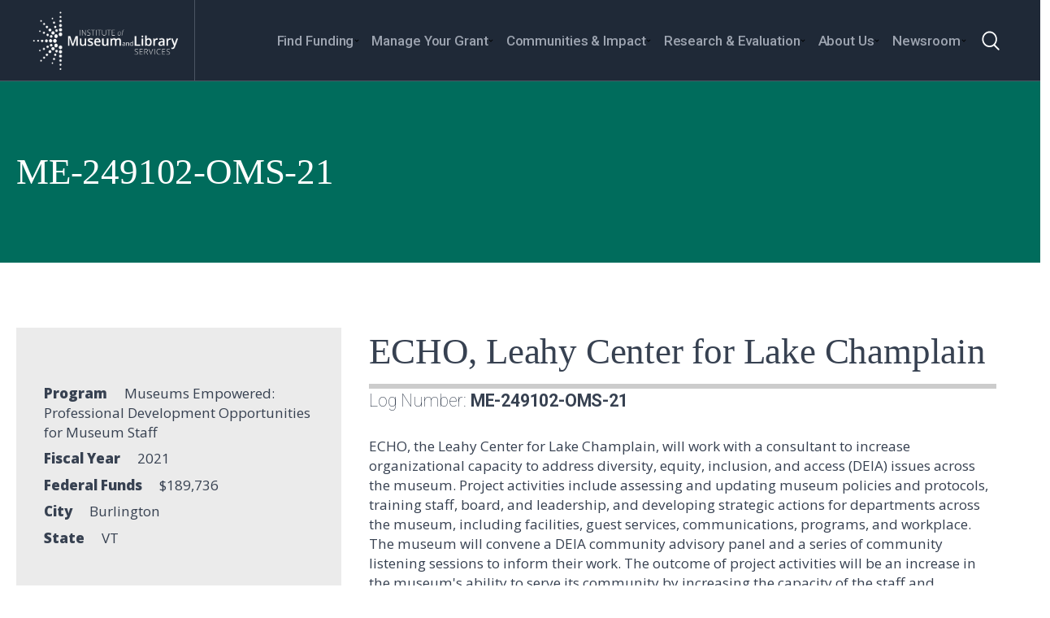

--- FILE ---
content_type: text/html; charset=UTF-8
request_url: https://www.imls.gov/grants/awarded/me-249102-oms-21
body_size: 54667
content:


<!-- THEME DEBUG -->
<!-- THEME HOOK: 'html' -->
<!-- FILE NAME SUGGESTIONS:
   ▪️ html--node--633315.html.twig
   ▪️ html--node--%.html.twig
   ▪️ html--node.html.twig
   ✅ html.html.twig
-->
<!-- BEGIN OUTPUT from 'themes/contrib/classy/templates/layout/html.html.twig' -->
<!DOCTYPE html>
<html lang="en" dir="ltr" prefix="content: http://purl.org/rss/1.0/modules/content/  dc: http://purl.org/dc/terms/  foaf: http://xmlns.com/foaf/0.1/  og: http://ogp.me/ns#  rdfs: http://www.w3.org/2000/01/rdf-schema#  schema: http://schema.org/  sioc: http://rdfs.org/sioc/ns#  sioct: http://rdfs.org/sioc/types#  skos: http://www.w3.org/2004/02/skos/core#  xsd: http://www.w3.org/2001/XMLSchema# ">
  <head>
    <meta charset="utf-8" />
<script async src="https://www.googletagmanager.com/gtag/js?id=G-R59VRFSX83"></script>
<script>window.dataLayer = window.dataLayer || [];function gtag(){dataLayer.push(arguments)};gtag("js", new Date());gtag("set", "developer_id.dMDhkMT", true);gtag("config", "G-R59VRFSX83", {"groups":"default","page_placeholder":"PLACEHOLDER_page_location"});</script>
<meta name="description" content="ECHO, the Leahy Center for Lake Champlain, will work with a consultant to increase organizational capacity to address diversity, equity, inclusion, and access (DEIA) issues across the museum. Project activities include assessing and updating museum policies and protocols, training staff, board, and leadership, and developing strategic actions for departments across the museum, including facilities, guest services, communications, programs, and workplace. The museum will convene a DEIA community advisory panel and a series of community listening sessions to inform their work." />
<link rel="canonical" href="http://www.imls.gov/grants/awarded/me-249102-oms-21" />
<meta property="og:title" content="ME-249102-OMS-21" />
<meta property="og:description" content="ECHO, the Leahy Center for Lake Champlain, will work with a consultant to increase organizational capacity to address diversity, equity, inclusion, and access (DEIA) issues across the museum. Project activities include assessing and updating museum policies and protocols, training staff, board, and leadership, and developing strategic actions for departments across the museum, including facilities, guest services, communications, programs, and workplace. The museum will convene a DEIA community advisory panel and a series of community listening sessions to inform their work." />
<meta property="og:image" content="https://www.imls.gov/sites/default/files/2021-03/imls-logo-news-release-1200x630.jpg" />
<meta property="og:image:url" content="https://www.imls.gov/sites/default/files/2021-03/imls-logo-news-release-1200x630.jpg" />
<meta property="og:image:secure_url" content="https://www.imls.gov/sites/default/files/2021-03/imls-logo-news-release-1200x630.jpg" />
<meta property="og:image:type" content="image/jpeg" />
<meta property="og:image:width" content="1200px" />
<meta property="og:image:height" content="630px" />
<meta property="og:image:alt" content="IMLS Logo" />
<meta name="twitter:card" content="photo" />
<meta name="twitter:site" content="@US_IMLS" />
<meta name="twitter:image:alt" content="IMLS Logo" />
<meta name="twitter:image" content="https://www.imls.gov/sites/default/files/2021-03/imls-logo-news-release-1200x630.jpg" />
<meta name="twitter:image:width" content="1200px" />
<meta name="twitter:image:height" content="630px" />
<meta name="Generator" content="Drupal 10 (https://www.drupal.org)" />
<meta name="MobileOptimized" content="width" />
<meta name="HandheldFriendly" content="true" />
<meta name="viewport" content="width=device-width, initial-scale=1.0" />

    <title>ME-249102-OMS-21 | Institute of Museum and Library Services</title>
    <link rel="stylesheet" media="all" href="/themes/contrib/stable/css/system/components/align.module.css?t3gepd" />
<link rel="stylesheet" media="all" href="/themes/contrib/stable/css/system/components/fieldgroup.module.css?t3gepd" />
<link rel="stylesheet" media="all" href="/themes/contrib/stable/css/system/components/container-inline.module.css?t3gepd" />
<link rel="stylesheet" media="all" href="/themes/contrib/stable/css/system/components/clearfix.module.css?t3gepd" />
<link rel="stylesheet" media="all" href="/themes/contrib/stable/css/system/components/details.module.css?t3gepd" />
<link rel="stylesheet" media="all" href="/themes/contrib/stable/css/system/components/hidden.module.css?t3gepd" />
<link rel="stylesheet" media="all" href="/themes/contrib/stable/css/system/components/item-list.module.css?t3gepd" />
<link rel="stylesheet" media="all" href="/themes/contrib/stable/css/system/components/js.module.css?t3gepd" />
<link rel="stylesheet" media="all" href="/themes/contrib/stable/css/system/components/nowrap.module.css?t3gepd" />
<link rel="stylesheet" media="all" href="/themes/contrib/stable/css/system/components/position-container.module.css?t3gepd" />
<link rel="stylesheet" media="all" href="/themes/contrib/stable/css/system/components/reset-appearance.module.css?t3gepd" />
<link rel="stylesheet" media="all" href="/themes/contrib/stable/css/system/components/resize.module.css?t3gepd" />
<link rel="stylesheet" media="all" href="/themes/contrib/stable/css/system/components/system-status-counter.css?t3gepd" />
<link rel="stylesheet" media="all" href="/themes/contrib/stable/css/system/components/system-status-report-counters.css?t3gepd" />
<link rel="stylesheet" media="all" href="/themes/contrib/stable/css/system/components/system-status-report-general-info.css?t3gepd" />
<link rel="stylesheet" media="all" href="/themes/contrib/stable/css/system/components/tablesort.module.css?t3gepd" />
<link rel="stylesheet" media="all" href="/modules/contrib/extlink/extlink.css?t3gepd" />
<link rel="stylesheet" media="all" href="/themes/contrib/stable/css/core/assets/vendor/normalize-css/normalize.css?t3gepd" />
<link rel="stylesheet" media="all" href="/themes/contrib/stable/css/core/normalize-fixes.css?t3gepd" />
<link rel="stylesheet" media="all" href="/themes/custom/uswds_gulp_subtheme/slider/slick.css?t3gepd" />
<link rel="stylesheet" media="all" href="/themes/contrib/bootstrap_barrio/css/components/node.css?t3gepd" />
<link rel="stylesheet" media="all" href="/themes/contrib/classy/css/components/messages.css?t3gepd" />
<link rel="stylesheet" media="all" href="/themes/contrib/uswds/css/style.css?t3gepd" />
<link rel="stylesheet" media="all" href="/themes/contrib/seven/css/components/dropbutton.component.css?t3gepd" />
<link rel="stylesheet" media="all" href="/themes/custom/uswds_gulp_subtheme/assets/css/styles.css?t3gepd" />

    
  </head>
  <body class="path-node page-node-type--awarded-grant">
        <a href="#main-content" class="visually-hidden focusable skip-link">
      Skip to main content
    </a>
    
    

<!-- THEME DEBUG -->
<!-- THEME HOOK: 'off_canvas_page_wrapper' -->
<!-- BEGIN OUTPUT from 'themes/contrib/stable/templates/content/off-canvas-page-wrapper.html.twig' -->
  <div class="dialog-off-canvas-main-canvas" data-off-canvas-main-canvas>
    

<!-- THEME DEBUG -->
<!-- THEME HOOK: 'page' -->
<!-- FILE NAME SUGGESTIONS:
   ✅ page---awarded-grant.html.twig
   ▪️ page--node--633315.html.twig
   ▪️ page--node--%.html.twig
   ▪️ page--node.html.twig
   ▪️ page.html.twig
-->
<!-- 💡 BEGIN CUSTOM TEMPLATE OUTPUT from 'themes/custom/uswds_gulp_subtheme/templates/system/layout/page---awarded-grant.html.twig' -->


<div class="usa-overlay"></div>


<header class="usa-header usa-header--basic usa-header--megamenu bg-usb-gray1" role="banner">
        <div class="usa-main-container">
        <div class="usa-nav-container padding-0 maxw-full">
                        <div class="usa-navbar">
                

<!-- THEME DEBUG -->
<!-- THEME HOOK: 'region' -->
<!-- FILE NAME SUGGESTIONS:
   ▪️ region--header.html.twig
   ✅ region.html.twig
-->
<!-- BEGIN OUTPUT from 'themes/contrib/classy/templates/layout/region.html.twig' -->
  <div class="region region-header">
    

<!-- THEME DEBUG -->
<!-- THEME HOOK: 'block' -->
<!-- FILE NAME SUGGESTIONS:
   ▪️ block--uswds-gulp-subtheme-site-branding.html.twig
   ✅ block--system-branding-block.html.twig
   ▪️ block--system.html.twig
   ▪️ block.html.twig
-->
<!-- 💡 BEGIN CUSTOM TEMPLATE OUTPUT from 'themes/custom/uswds_gulp_subtheme/templates/system/block/block--system-branding-block.html.twig' -->
<div class="usa-logo" id="logo">

    <a class="logo-img" href="/" accesskey="1" title="Home" aria-label="Home">
    <img src="/themes/custom/uswds_gulp_subtheme/assets/img/logo-all-white.png" alt="Home" />
  </a>
    
</div>

<!-- END CUSTOM TEMPLATE OUTPUT from 'themes/custom/uswds_gulp_subtheme/templates/system/block/block--system-branding-block.html.twig' -->


  </div>

<!-- END OUTPUT from 'themes/contrib/classy/templates/layout/region.html.twig' -->


                <button class="usa-menu-btn">Menu</button>
            </div>

            <nav aria-label="Primary navigation" class="usa-nav" role="navigation">
                <button class="usa-nav__close">
                    <img src="/themes/custom/uswds_gulp_subtheme/assets/img/close.svg" alt="close" />
                </button>
                                
                                            

<!-- THEME DEBUG -->
<!-- THEME HOOK: 'region' -->
<!-- FILE NAME SUGGESTIONS:
   ▪️ region--primary-menu.html.twig
   ✅ region.html.twig
-->
<!-- BEGIN OUTPUT from 'themes/contrib/classy/templates/layout/region.html.twig' -->
  <div class="region region-primary-menu">
    

<!-- THEME DEBUG -->
<!-- THEME HOOK: 'block' -->
<!-- FILE NAME SUGGESTIONS:
   ▪️ block--system-menu-block--primary-menu.html.twig
   ▪️ block--uswds-gulp-subtheme-newmainmenu.html.twig
   ▪️ block--menu-block--new-main-menu.html.twig
   ▪️ block--menu-block.html.twig
   ▪️ block--system-menu-block.html.twig
   ▪️ block.html.twig
-->
<!-- BEGIN OUTPUT from 'themes/contrib/uswds/templates/system/block/block--system-menu-block--primary_menu.html.twig' -->


<!-- THEME DEBUG -->
<!-- THEME HOOK: 'menu' -->
<!-- FILE NAME SUGGESTIONS:
   ✅ menu--primary-menu.html.twig
   ▪️ menu--new-main-menu.html.twig
   ▪️ menu.html.twig
-->
<!-- 💡 BEGIN CUSTOM TEMPLATE OUTPUT from 'themes/custom/uswds_gulp_subtheme/templates/system/menu--primary-menu.html.twig' -->

  
                <ul class="usa-nav__primary usa-accordion">
    
                            <li class="usa-nav__primary-item">
      
                    <button class="usa-accordion__button usa-nav__link " aria-expanded="false" aria-controls="basic-nav-section-1">
          <span>Find Funding</span>
        </button>
            
                      
                <ul id="basic-nav-section-1" class="usa-nav__submenu" hidden="">
            
                            <li class="usa-nav__submenu-item">
      
                  
                    <a href="/find-funding/how-to-apply">
          <span>How To Apply</span>
        </a>
      
                    </li>
      
                        <li class="usa-nav__submenu-item">
      
                  
                    <a href="/find-funding/funding-opportunites">
          <span>Funding Opportunities</span>
        </a>
      
                    </li>
      
                        <li class="usa-nav__submenu-item">
      
                  
                    <a href="/find-funding/additional-resources">
          <span>Additional Resources</span>
        </a>
      
                    </li>
      
    
              </ul>
    
  
      
                    </li>
      
                        <li class="usa-nav__primary-item">
      
                    <button class="usa-accordion__button usa-nav__link " aria-expanded="false" aria-controls="basic-nav-section-2">
          <span>Manage Your Grant</span>
        </button>
            
                      
                <ul id="basic-nav-section-2" class="usa-nav__submenu" hidden="">
            
                            <li class="usa-nav__submenu-item">
      
                  
                    <a href="/manage-your-grant/guidance-for-awardees">
          <span>Guidance for Awardees</span>
        </a>
      
                    </li>
      
                        <li class="usa-nav__submenu-item">
      
                  
                    <a href="/manage-your-grant/additional-resources">
          <span>Additional Resources</span>
        </a>
      
                    </li>
      
    
              </ul>
    
  
      
                    </li>
      
                        <li class="usa-nav__primary-item">
      
                    <button class="usa-accordion__button usa-nav__link " aria-expanded="false" aria-controls="basic-nav-section-3">
          <span>Communities &amp; Impact</span>
        </button>
            
                      
                <ul id="basic-nav-section-3" class="usa-nav__submenu" hidden="">
            
                            <li class="usa-nav__submenu-item">
      
                  
                    <a href="/communities-impact/national-medals">
          <span>National Medals</span>
        </a>
      
                    </li>
      
                        <li class="usa-nav__submenu-item">
      
                  
                    <a href="/communities-impact/presidential-ai-challenge">
          <span>White House AI Challenge</span>
        </a>
      
                    </li>
      
                        <li class="usa-nav__submenu-item">
      
                  
                    <a href="/communities-impact/celebrating-americas-250th">
          <span>Celebrating America’s 250th Anniversary</span>
        </a>
      
                    </li>
      
                        <li class="usa-nav__submenu-item">
      
                  
                    <a href="/communities-impact/championing-veterans">
          <span>Championing Veterans</span>
        </a>
      
                    </li>
      
                        <li class="usa-nav__submenu-item">
      
                  
                    <a href="/communities-impact/combating-anti-semitism">
          <span>Combating Anti-Semitism</span>
        </a>
      
                    </li>
      
                        <li class="usa-nav__submenu-item">
      
                  
                    <a href="/communities-impact/empowering-hbcus">
          <span>Empowering HBCUs </span>
        </a>
      
                    </li>
      
                        <li class="usa-nav__submenu-item">
      
                  
                    <a href="/communities-impact/promoting-ai-literacy">
          <span>Promoting AI Literacy</span>
        </a>
      
                    </li>
      
                        <li class="usa-nav__submenu-item">
      
                  
                    <a href="/communities-impact/additional-resources">
          <span>Additional Resources</span>
        </a>
      
                    </li>
      
    
              </ul>
    
  
      
                    </li>
      
                        <li class="usa-nav__primary-item">
      
                    <button class="usa-accordion__button usa-nav__link " aria-expanded="false" aria-controls="basic-nav-section-4">
          <span>Research &amp; Evaluation</span>
        </button>
            
                      
                <ul id="basic-nav-section-4" class="usa-nav__submenu" hidden="">
            
                            <li class="usa-nav__submenu-item">
      
                  
                    <a href="/research-evaluation/surveys">
          <span>Surveys</span>
        </a>
      
                    </li>
      
                        <li class="usa-nav__submenu-item">
      
                  
                    <a href="/research-evaluation/evaluations-research-studies">
          <span>Evaluations &amp; Research Studies</span>
        </a>
      
                    </li>
      
                        <li class="usa-nav__submenu-item">
      
                  
                    <a href="/research-evaluation/data">
          <span>Data</span>
        </a>
      
                    </li>
      
                        <li class="usa-nav__submenu-item">
      
                  
                    <a href="/research-evaluation/additional-resources">
          <span>Additional Resources</span>
        </a>
      
                    </li>
      
    
              </ul>
    
  
      
                    </li>
      
                        <li class="usa-nav__primary-item">
      
                    <button class="usa-accordion__button usa-nav__link " aria-expanded="false" aria-controls="basic-nav-section-5">
          <span>About Us</span>
        </button>
            
                      
                <ul id="basic-nav-section-5" class="usa-nav__submenu" hidden="">
            
                            <li class="usa-nav__submenu-item">
      
                  
                    <a href="/about/learn-about-imls">
          <span>Learn About IMLS</span>
        </a>
      
                    </li>
      
                        <li class="usa-nav__submenu-item">
      
                  
                    <a href="/about/work-with-imls">
          <span>Work With IMLS</span>
        </a>
      
                    </li>
      
                        <li class="usa-nav__submenu-item">
      
                  
                    <a href="/about/additional-resources">
          <span>Additional Resources</span>
        </a>
      
                    </li>
      
    
              </ul>
    
  
      
                    </li>
      
                        <li class="usa-nav__primary-item">
      
                    <button class="usa-accordion__button usa-nav__link " aria-expanded="false" aria-controls="basic-nav-section-6">
          <span>Newsroom</span>
        </button>
            
                      
                <ul id="basic-nav-section-6" class="usa-nav__submenu" hidden="">
            
                            <li class="usa-nav__submenu-item">
      
                  
                    <a href="/newsroom/news-and-announcements">
          <span>News &amp; Announcements</span>
        </a>
      
                    </li>
      
                        <li class="usa-nav__submenu-item">
      
                  
                    <a href="/newsroom/our-work">
          <span>Our Work</span>
        </a>
      
                    </li>
      
                        <li class="usa-nav__submenu-item">
      
                  
                    <a href="/newsroom/events">
          <span>Events</span>
        </a>
      
                    </li>
      
                        <li class="usa-nav__submenu-item">
      
                  
                    <a href="/newsroom/webinars">
          <span>Webinars</span>
        </a>
      
                    </li>
      
                        <li class="usa-nav__submenu-item">
      
                  
                    <a href="/newsroom/videos">
          <span>Videos</span>
        </a>
      
                    </li>
      
                        <li class="usa-nav__submenu-item">
      
                  
                    <a href="/newsroom/publications">
          <span>Publications</span>
        </a>
      
                    </li>
      
                        <li class="usa-nav__submenu-item">
      
                  
                    <a href="https://public.govdelivery.com/accounts/USIMLS/signup/39485">
          <span>Subscribe</span>
        </a>
      
                    </li>
      
    
              </ul>
    
  
      
                    </li>
      
    
              </ul>
    
  


<!-- END CUSTOM TEMPLATE OUTPUT from 'themes/custom/uswds_gulp_subtheme/templates/system/menu--primary-menu.html.twig' -->



<!-- END OUTPUT from 'themes/contrib/uswds/templates/system/block/block--system-menu-block--primary_menu.html.twig' -->



<!-- THEME DEBUG -->
<!-- THEME HOOK: 'block' -->
<!-- FILE NAME SUGGESTIONS:
   ▪️ block--uswds-gulp-subtheme-search.govintegration.html.twig
   ▪️ block--block-content--5f55185e-4a51-441f-b58f-171e6d56d091.html.twig
   ▪️ block--block-content--id-view--uswds-gulp-subtheme-search.govintegration--full.html.twig
   ▪️ block--block-content--id--uswds-gulp-subtheme-search.govintegration.html.twig
   ▪️ block--block-content--view-type--basic--full.html.twig
   ▪️ block--block-content--type--basic.html.twig
   ▪️ block--block-content--view--full.html.twig
   ▪️ block--block-content.html.twig
   ✅ block.html.twig
-->
<!-- BEGIN OUTPUT from 'themes/contrib/classy/templates/block/block.html.twig' -->
<div id="block-uswds-gulp-subtheme-searchgovintegration" class="block block-block-content block-block-content5f55185e-4a51-441f-b58f-171e6d56d091">
  
    
      

<!-- THEME DEBUG -->
<!-- THEME HOOK: 'field' -->
<!-- FILE NAME SUGGESTIONS:
   ▪️ field--block-content--body--basic.html.twig
   ▪️ field--block-content--body.html.twig
   ▪️ field--block-content--basic.html.twig
   ▪️ field--body.html.twig
   ✅ field--text-with-summary.html.twig
   ▪️ field.html.twig
-->
<!-- BEGIN OUTPUT from 'themes/contrib/classy/templates/field/field--text-with-summary.html.twig' -->

            <div class="clearfix text-formatted field field--name-body field--type-text-with-summary field--label-hidden field__item"><div id="search-block-form">
<form accept-charset="UTF-8" action="https://search.usa.gov/search" id="search_form" method="get"><input name="utf8" type="hidden" value="✓" /> <input id="affiliate" name="affiliate" type="hidden" value="imlsgov" /> <input autocomplete="off" class="usagov-search-autocomplete" id="query" name="query" type="text" /><button data-disable-with="Search" name="commit" type="submit" value="Search"></button></form>
</div>
<script>
//<![CDATA[
	var usasearch_config = { siteHandle:"imlsgov" };

	var script = document.createElement("script");
	script.type = "text/javascript";
	script.src = "//search.usa.gov/javascripts/remote.loader.js";
	document.getElementsByTagName("head")[0].appendChild(script);

//]]>
</script>
<style type="text/css">header #search-block-form input:focus, header #block-usasearchform input:focus {
      -webkit-box-shadow: none;
              box-shadow: none; 
}

header #search-block-form input:focus-within, header #block-usasearchform input:focus-within {
      outline: 1px solid #28885B;
      outline-offset: -1px; 
}

header #search-block-form input, header #block-usasearchform input {
    padding-left: .5em; 
}
</style>
</div>
      
<!-- END OUTPUT from 'themes/contrib/classy/templates/field/field--text-with-summary.html.twig' -->


  </div>

<!-- END OUTPUT from 'themes/contrib/classy/templates/block/block.html.twig' -->


  </div>

<!-- END OUTPUT from 'themes/contrib/classy/templates/layout/region.html.twig' -->


                    
                    
                                </nav>

                    </div></div>
    
</header>
<main class="usa-section padding-0" id="main-content">
        <div class="grid-container">
        <div class="grid-row grid-gap">
            <div class="grid-col-12">
                
                

<!-- THEME DEBUG -->
<!-- THEME HOOK: 'region' -->
<!-- FILE NAME SUGGESTIONS:
   ▪️ region--highlighted.html.twig
   ✅ region.html.twig
-->
<!-- BEGIN OUTPUT from 'themes/contrib/classy/templates/layout/region.html.twig' -->

<!-- END OUTPUT from 'themes/contrib/classy/templates/layout/region.html.twig' -->



                
            </div>
        </div>
        

<!-- THEME DEBUG -->
<!-- THEME HOOK: 'region' -->
<!-- FILE NAME SUGGESTIONS:
   ▪️ region--sidebar-page-header.html.twig
   ✅ region.html.twig
-->
<!-- BEGIN OUTPUT from 'themes/contrib/classy/templates/layout/region.html.twig' -->
  <div class="region region-sidebar-page-header">
    

<!-- THEME DEBUG -->
<!-- THEME HOOK: 'block' -->
<!-- FILE NAME SUGGESTIONS:
   ▪️ block--uswds-gulp-subtheme-sidebarpageheaderblock.html.twig
   ▪️ block--sidebar-page-header-block.html.twig
   ▪️ block--imls-custom.html.twig
   ✅ block.html.twig
-->
<!-- BEGIN OUTPUT from 'themes/contrib/classy/templates/block/block.html.twig' -->
<div id="block-uswds-gulp-subtheme-sidebarpageheaderblock" class="block block-imls-custom block-sidebar-page-header-block">
  
    
      <div class="page-title-banner">
                  <div class="sub-banner">
                     <div class="usa-main-container">
                        <div class="grid-col-fill">
                            <div class="">
                               <h1>ME-249102-OMS-21</h1>
                            </div>
                        </div>
                     </div>
                  </div>
                  </div>
  </div>

<!-- END OUTPUT from 'themes/contrib/classy/templates/block/block.html.twig' -->


  </div>

<!-- END OUTPUT from 'themes/contrib/classy/templates/layout/region.html.twig' -->


        <div class="usa-main-container">
            <div class="main-content-wrap">
                <div class="region-content region">
                    

<!-- THEME DEBUG -->
<!-- THEME HOOK: 'region' -->
<!-- FILE NAME SUGGESTIONS:
   ▪️ region--content.html.twig
   ✅ region.html.twig
-->
<!-- BEGIN OUTPUT from 'themes/contrib/classy/templates/layout/region.html.twig' -->
  <div class="region region-content">
    <div data-drupal-messages-fallback class="hidden"></div>

<!-- THEME DEBUG -->
<!-- THEME HOOK: 'block' -->
<!-- FILE NAME SUGGESTIONS:
   ▪️ block--uswds-gulp-subtheme-content.html.twig
   ▪️ block--system-main-block.html.twig
   ▪️ block--system.html.twig
   ✅ block.html.twig
-->
<!-- BEGIN OUTPUT from 'themes/contrib/classy/templates/block/block.html.twig' -->
<div id="block-uswds-gulp-subtheme-content" class="block block-system block-system-main-block">
  
    
      

<!-- THEME DEBUG -->
<!-- THEME HOOK: 'node' -->
<!-- FILE NAME SUGGESTIONS:
   ▪️ node--633315--full.html.twig
   ▪️ node--633315.html.twig
   ✅ node---awarded-grant--full.html.twig
   ▪️ node---awarded-grant.html.twig
   ▪️ node--full.html.twig
   ▪️ node.html.twig
-->
<!-- 💡 BEGIN CUSTOM TEMPLATE OUTPUT from 'themes/custom/uswds_gulp_subtheme/templates/system/content/node---awarded-grant--full.html.twig' -->


<article data-history-node-id="633315" about="/grants/awarded/me-249102-oms-21" class="node node--type--awarded-grant node--view-mode-full clearfix">
    <div class="node__content clearfix row grid-row">
    <div class="sidebar--gray col-lg-4  desktop:grid-col-4 tablet-lg:grid-col">
      <div class="col-xl-10 offset-xl-1 col-lg-12 offset-lg-0">
      

<!-- THEME DEBUG -->
<!-- THEME HOOK: 'field' -->
<!-- FILE NAME SUGGESTIONS:
   ▪️ field--node--field-program-categories-text---awarded-grant.html.twig
   ▪️ field--node--field-program-categories-text.html.twig
   ▪️ field--node---awarded-grant.html.twig
   ▪️ field--field-program-categories-text.html.twig
   ▪️ field--string.html.twig
   ✅ field.html.twig
-->
<!-- 💡 BEGIN CUSTOM TEMPLATE OUTPUT from 'themes/custom/uswds_gulp_subtheme/templates/system/field/field.html.twig' -->

  <div class="field field--name-field-program-categories-text field--type-string field--label-above">
    <div class="field__label">Program</div>
              <div class="field__item">Museums Empowered: Professional Development Opportunities for Museum Staff</div>
          </div>

<!-- END CUSTOM TEMPLATE OUTPUT from 'themes/custom/uswds_gulp_subtheme/templates/system/field/field.html.twig' -->


      

<!-- THEME DEBUG -->
<!-- THEME HOOK: 'field' -->
<!-- FILE NAME SUGGESTIONS:
   ▪️ field--node--field-fiscal-year-text---awarded-grant.html.twig
   ▪️ field--node--field-fiscal-year-text.html.twig
   ▪️ field--node---awarded-grant.html.twig
   ▪️ field--field-fiscal-year-text.html.twig
   ▪️ field--string.html.twig
   ✅ field.html.twig
-->
<!-- 💡 BEGIN CUSTOM TEMPLATE OUTPUT from 'themes/custom/uswds_gulp_subtheme/templates/system/field/field.html.twig' -->

  <div class="field field--name-field-fiscal-year-text field--type-string field--label-above">
    <div class="field__label">Fiscal Year</div>
              <div class="field__item">2021</div>
          </div>

<!-- END CUSTOM TEMPLATE OUTPUT from 'themes/custom/uswds_gulp_subtheme/templates/system/field/field.html.twig' -->


      <div class="field">
        <div class="field__label">
          Federal Funds
        </div>
        <div class="field__item">
          $189,736
        </div>
      </div>
            

<!-- THEME DEBUG -->
<!-- THEME HOOK: 'field' -->
<!-- FILE NAME SUGGESTIONS:
   ▪️ field--node--field-city---awarded-grant.html.twig
   ▪️ field--node--field-city.html.twig
   ▪️ field--node---awarded-grant.html.twig
   ▪️ field--field-city.html.twig
   ▪️ field--string.html.twig
   ✅ field.html.twig
-->
<!-- 💡 BEGIN CUSTOM TEMPLATE OUTPUT from 'themes/custom/uswds_gulp_subtheme/templates/system/field/field.html.twig' -->

  <div class="field field--name-field-city field--type-string field--label-above">
    <div class="field__label">City</div>
              <div class="field__item">Burlington</div>
          </div>

<!-- END CUSTOM TEMPLATE OUTPUT from 'themes/custom/uswds_gulp_subtheme/templates/system/field/field.html.twig' -->


      

<!-- THEME DEBUG -->
<!-- THEME HOOK: 'field' -->
<!-- FILE NAME SUGGESTIONS:
   ▪️ field--node--field-states---awarded-grant.html.twig
   ▪️ field--node--field-states.html.twig
   ▪️ field--node---awarded-grant.html.twig
   ▪️ field--field-states.html.twig
   ▪️ field--entity-reference.html.twig
   ✅ field.html.twig
-->
<!-- 💡 BEGIN CUSTOM TEMPLATE OUTPUT from 'themes/custom/uswds_gulp_subtheme/templates/system/field/field.html.twig' -->

  <div class="field field--name-field-states field--type-entity-reference field--label-above">
    <div class="field__label">State</div>
          <div class="field__items">
              <div class="field__item">VT</div>
              </div>
      </div>

<!-- END CUSTOM TEMPLATE OUTPUT from 'themes/custom/uswds_gulp_subtheme/templates/system/field/field.html.twig' -->


      
      
      </div>
    </div>
    <div class="col-md-8 grid-col">
      <div class="grant-body">
        <h1 class="title"> 

<!-- THEME DEBUG -->
<!-- THEME HOOK: 'field' -->
<!-- FILE NAME SUGGESTIONS:
   ▪️ field--node--field-institution---awarded-grant.html.twig
   ▪️ field--node--field-institution.html.twig
   ▪️ field--node---awarded-grant.html.twig
   ▪️ field--field-institution.html.twig
   ▪️ field--string-long.html.twig
   ✅ field.html.twig
-->
<!-- 💡 BEGIN CUSTOM TEMPLATE OUTPUT from 'themes/custom/uswds_gulp_subtheme/templates/system/field/field.html.twig' -->

            <div class="field field--name-field-institution field--type-string-long field--label-hidden field__item">ECHO, Leahy Center for Lake Champlain</div>
      
<!-- END CUSTOM TEMPLATE OUTPUT from 'themes/custom/uswds_gulp_subtheme/templates/system/field/field.html.twig' -->

</h1>
                <h2 style="margin-bottom:.5em" class="title--small">Log Number: <span>ME-249102-OMS-21 </span></h2>
                <span style="display:block;margin-bottom:2em;font-size:.95em;font-weight:normal;font-style:italic">  </span>
        

<!-- THEME DEBUG -->
<!-- THEME HOOK: 'field' -->
<!-- FILE NAME SUGGESTIONS:
   ▪️ field--node--body---awarded-grant.html.twig
   ▪️ field--node--body.html.twig
   ▪️ field--node---awarded-grant.html.twig
   ▪️ field--body.html.twig
   ✅ field--text-with-summary.html.twig
   ▪️ field.html.twig
-->
<!-- BEGIN OUTPUT from 'themes/contrib/classy/templates/field/field--text-with-summary.html.twig' -->

            <div class="clearfix text-formatted field field--name-body field--type-text-with-summary field--label-hidden field__item">ECHO, the Leahy Center for Lake Champlain, will work with a consultant to increase organizational capacity to address diversity, equity, inclusion, and access (DEIA) issues across the museum. Project activities include assessing and updating museum policies and protocols, training staff, board, and leadership, and developing strategic actions for departments across the museum, including facilities, guest services, communications, programs, and workplace. The museum will convene a DEIA community advisory panel and a series of community listening sessions to inform their work. The outcome of project activities will be an increase in the museum's ability to serve its community by increasing the capacity of the staff and governing body to apply a DEIA lens to all aspects of museum operations.</div>
      
<!-- END OUTPUT from 'themes/contrib/classy/templates/field/field--text-with-summary.html.twig' -->


        

<!-- THEME DEBUG -->
<!-- THEME HOOK: 'container' -->
<!-- FILE NAME SUGGESTIONS:
   ▪️ container--view--lsta-awards.html.twig
   ✅ container.html.twig
-->
<!-- BEGIN OUTPUT from 'themes/contrib/classy/templates/form/container.html.twig' -->
<div class="views-element-container">

<!-- THEME DEBUG -->
<!-- THEME HOOK: 'views_view' -->
<!-- FILE NAME SUGGESTIONS:
   ▪️ views-view--lsta-awards--block-1.html.twig
   ✅ views-view.html.twig
-->
<!-- 💡 BEGIN CUSTOM TEMPLATE OUTPUT from 'themes/custom/uswds_gulp_subtheme/templates/views/views-view.html.twig' -->

<div class="js-view-dom-id-de2291ed9f17f21d736ece229f46ba0d966df449f4e0ac0a75e4e123a288afb6">
    <div class="usa-main-container--view">
        
                
                        
        
                    

<!-- THEME DEBUG -->
<!-- THEME HOOK: 'pager' -->
<!-- BEGIN OUTPUT from 'themes/contrib/uswds/templates/navigation/pager.html.twig' -->

<!-- END OUTPUT from 'themes/contrib/uswds/templates/navigation/pager.html.twig' -->


                                            </div>
</div>

<!-- END CUSTOM TEMPLATE OUTPUT from 'themes/custom/uswds_gulp_subtheme/templates/views/views-view.html.twig' -->

</div>

<!-- END OUTPUT from 'themes/contrib/classy/templates/form/container.html.twig' -->


        
        
      </div>
    </div>
  </div>
</article>

<!-- END CUSTOM TEMPLATE OUTPUT from 'themes/custom/uswds_gulp_subtheme/templates/system/content/node---awarded-grant--full.html.twig' -->


  </div>

<!-- END OUTPUT from 'themes/contrib/classy/templates/block/block.html.twig' -->


  </div>

<!-- END OUTPUT from 'themes/contrib/classy/templates/layout/region.html.twig' -->


                </div>
            </div>
        </div>
        
        

<!-- THEME DEBUG -->
<!-- THEME HOOK: 'region' -->
<!-- FILE NAME SUGGESTIONS:
   ▪️ region--footer-top.html.twig
   ✅ region.html.twig
-->
<!-- BEGIN OUTPUT from 'themes/contrib/classy/templates/layout/region.html.twig' -->
  <div class="region region-footer-top">
    

<!-- THEME DEBUG -->
<!-- THEME HOOK: 'block' -->
<!-- FILE NAME SUGGESTIONS:
   ✅ block--uswds-gulp-subtheme-breadcrumbs.html.twig
   ▪️ block--system-breadcrumb-block.html.twig
   ▪️ block--system.html.twig
   ▪️ block.html.twig
-->
<!-- 💡 BEGIN CUSTOM TEMPLATE OUTPUT from 'themes/custom/uswds_gulp_subtheme/templates/block--uswds-gulp-subtheme-breadcrumbs.html.twig' -->
<div id="block-uswds-gulp-subtheme-breadcrumbs" class="block block-system block-system-breadcrumb-block">
  
    
      <div class="footer-breadcrumb-navbar">
      <div class="usa-main-container"> 
      

<!-- THEME DEBUG -->
<!-- THEME HOOK: 'breadcrumb' -->
<!-- 💡 BEGIN CUSTOM TEMPLATE OUTPUT from 'themes/custom/uswds_gulp_subtheme/templates/breadcrumb.html.twig' -->
<h2 id="system-breadcrumb" class="visually-hidden">Breadcrumb</h2>
<ol class="uswd-footer-breadcrumb add-list-reset uswds-breadcrumbs uswds-horizontal-list">
  <li class="breadcrumb_footer_item home_main">
          <a href="/">Home</a>
      </li>
  <li class="breadcrumb_footer_item active ">
          ME-249102-OMS-21
      </li>
</ol>


<!-- END CUSTOM TEMPLATE OUTPUT from 'themes/custom/uswds_gulp_subtheme/templates/breadcrumb.html.twig' -->


      </div>
    </div>
  </div>

<!-- END CUSTOM TEMPLATE OUTPUT from 'themes/custom/uswds_gulp_subtheme/templates/block--uswds-gulp-subtheme-breadcrumbs.html.twig' -->



<!-- THEME DEBUG -->
<!-- THEME HOOK: 'block' -->
<!-- FILE NAME SUGGESTIONS:
   ▪️ block--uswds-gulp-subtheme-footertopblock.html.twig
   ▪️ block--imls-footertop-block.html.twig
   ▪️ block--imls-custom.html.twig
   ✅ block.html.twig
-->
<!-- BEGIN OUTPUT from 'themes/contrib/classy/templates/block/block.html.twig' -->
<div id="block-uswds-gulp-subtheme-footertopblock" class="block block-imls-custom block-imls-footertop-block">
  
    
      <div class="usa-main-container"><div class="inner-footer-top"><div class="footer-top-logo"></div><div class="right-bottom-foot-button"><div class="text-inline">Advance | Support | Empower</div><div><ul><li><a class="usa-button secondary-usa-button" href="https://imls.gov/manage-your-grant/guidance-for-awardees">Manage Your Award</a></li> <li><a class="usa-button primary-usa-button" href="https://imls.gov/find-funding/funding-opportunites">Find Funding</a></li></ul</div></div></div></div>
  </div>

<!-- END OUTPUT from 'themes/contrib/classy/templates/block/block.html.twig' -->


  </div>

<!-- END OUTPUT from 'themes/contrib/classy/templates/layout/region.html.twig' -->


    </div>
</main>

<footer class="usa-footer usa-footer--slim" role="contentinfo">
            <div class="usa-main-container">
    <div class="usa-footer__primary-container--- grid-row">
              <div class="mobile-lg:grid-col-12">
          <nav class="usa-footer-navbar" aria-label="Footer navigation">
            

<!-- THEME DEBUG -->
<!-- THEME HOOK: 'region' -->
<!-- FILE NAME SUGGESTIONS:
   ▪️ region--footer-menu.html.twig
   ✅ region.html.twig
-->
<!-- BEGIN OUTPUT from 'themes/contrib/classy/templates/layout/region.html.twig' -->
  <div class="region region-footer-menu">
    

<!-- THEME DEBUG -->
<!-- THEME HOOK: 'block' -->
<!-- FILE NAME SUGGESTIONS:
   ▪️ block--system-menu-block--footer-menu.html.twig
   ▪️ block--uswds-gulp-subtheme-footermenu.html.twig
   ▪️ block--menu-block--footer.html.twig
   ▪️ block--menu-block.html.twig
   ▪️ block--system-menu-block.html.twig
   ▪️ block.html.twig
-->
<!-- 💡 BEGIN CUSTOM TEMPLATE OUTPUT from 'themes/custom/uswds_gulp_subtheme/templates/system/block/block--system-menu-block--footer_menu.html.twig' -->
<div id="block-uswds-gulp-subtheme-footermenu">
      <h3>Find Funding</h3>
        

<!-- THEME DEBUG -->
<!-- THEME HOOK: 'menu' -->
<!-- FILE NAME SUGGESTIONS:
   ▪️ menu--footer-menu.html.twig
   ▪️ menu--footer.html.twig
   ▪️ menu.html.twig
-->
<!-- BEGIN OUTPUT from 'themes/contrib/uswds/templates/system/menu/menu--footer_menu.html.twig' -->


    
                <ul class="grid-row grid-gap add-list-reset">
        
    
                  <li class="mobile-lg:grid-col-6 desktop:grid-col-auto usa-footer__primary-content">
        <a href="/find-funding/how-to-apply" class="usa-footer__primary-link" data-drupal-link-system-path="node/665685">How to Apply</a>
      </li>
      
    
                  <li class="mobile-lg:grid-col-6 desktop:grid-col-auto usa-footer__primary-content">
        <a href="/find-funding/funding-opportunites" class="usa-footer__primary-link">Funding Opportunities</a>
      </li>
      
    
                  <li class="mobile-lg:grid-col-6 desktop:grid-col-auto usa-footer__primary-content">
        <a href="/find-funding/additional-resources" class="usa-footer__primary-link" data-drupal-link-system-path="node/665677">Additional Resources</a>
      </li>
      
    
                </ul>
        
  


<!-- END OUTPUT from 'themes/contrib/uswds/templates/system/menu/menu--footer_menu.html.twig' -->


  </div>
<!-- END CUSTOM TEMPLATE OUTPUT from 'themes/custom/uswds_gulp_subtheme/templates/system/block/block--system-menu-block--footer_menu.html.twig' -->



<!-- THEME DEBUG -->
<!-- THEME HOOK: 'block' -->
<!-- FILE NAME SUGGESTIONS:
   ▪️ block--system-menu-block--footer-menu.html.twig
   ▪️ block--uswds-gulp-subtheme-footermenu-2.html.twig
   ▪️ block--menu-block--footer.html.twig
   ▪️ block--menu-block.html.twig
   ▪️ block--system-menu-block.html.twig
   ▪️ block.html.twig
-->
<!-- 💡 BEGIN CUSTOM TEMPLATE OUTPUT from 'themes/custom/uswds_gulp_subtheme/templates/system/block/block--system-menu-block--footer_menu.html.twig' -->
<div id="block-uswds-gulp-subtheme-footermenu-2">
      <h3>Manage Your Grant</h3>
        

<!-- THEME DEBUG -->
<!-- THEME HOOK: 'menu' -->
<!-- FILE NAME SUGGESTIONS:
   ▪️ menu--footer-menu.html.twig
   ▪️ menu--footer.html.twig
   ▪️ menu.html.twig
-->
<!-- BEGIN OUTPUT from 'themes/contrib/uswds/templates/system/menu/menu--footer_menu.html.twig' -->


    
                <ul class="grid-row grid-gap add-list-reset">
        
    
                  <li class="mobile-lg:grid-col-6 desktop:grid-col-auto usa-footer__primary-content">
        <a href="/manage-your-grant/guidance-for-awardees" class="usa-footer__primary-link" data-drupal-link-system-path="node/665689">Guidance for Awardees</a>
      </li>
      
    
                  <li class="mobile-lg:grid-col-6 desktop:grid-col-auto usa-footer__primary-content">
        <a href="/manage-your-grant/additional-resources" class="usa-footer__primary-link" data-drupal-link-system-path="node/665676">Additional Resources</a>
      </li>
      
    
                </ul>
        
  


<!-- END OUTPUT from 'themes/contrib/uswds/templates/system/menu/menu--footer_menu.html.twig' -->


  </div>
<!-- END CUSTOM TEMPLATE OUTPUT from 'themes/custom/uswds_gulp_subtheme/templates/system/block/block--system-menu-block--footer_menu.html.twig' -->



<!-- THEME DEBUG -->
<!-- THEME HOOK: 'block' -->
<!-- FILE NAME SUGGESTIONS:
   ▪️ block--system-menu-block--footer-menu.html.twig
   ▪️ block--uswds-gulp-subtheme-footermenu-3.html.twig
   ▪️ block--menu-block--footer.html.twig
   ▪️ block--menu-block.html.twig
   ▪️ block--system-menu-block.html.twig
   ▪️ block.html.twig
-->
<!-- 💡 BEGIN CUSTOM TEMPLATE OUTPUT from 'themes/custom/uswds_gulp_subtheme/templates/system/block/block--system-menu-block--footer_menu.html.twig' -->
<div id="block-uswds-gulp-subtheme-footermenu-3">
      <h3>Communities &amp; impact</h3>
        

<!-- THEME DEBUG -->
<!-- THEME HOOK: 'menu' -->
<!-- FILE NAME SUGGESTIONS:
   ▪️ menu--footer-menu.html.twig
   ▪️ menu--footer.html.twig
   ▪️ menu.html.twig
-->
<!-- BEGIN OUTPUT from 'themes/contrib/uswds/templates/system/menu/menu--footer_menu.html.twig' -->


    
                <ul class="grid-row grid-gap add-list-reset">
        
    
                  <li class="mobile-lg:grid-col-6 desktop:grid-col-auto usa-footer__primary-content">
        <a href="/communities-impact/communities" class="usa-footer__primary-link" data-drupal-link-system-path="node/665684">Communities</a>
      </li>
      
    
                  <li class="mobile-lg:grid-col-6 desktop:grid-col-auto usa-footer__primary-content">
        <a href="/communities-impact/national-medals" class="usa-footer__primary-link" data-drupal-link-system-path="node/665688">National Medals</a>
      </li>
      
    
                  <li class="mobile-lg:grid-col-6 desktop:grid-col-auto usa-footer__primary-content">
        <a href="/communities-impact/additional-resources" class="usa-footer__primary-link" data-drupal-link-system-path="node/665678">Additional Resources</a>
      </li>
      
    
                </ul>
        
  


<!-- END OUTPUT from 'themes/contrib/uswds/templates/system/menu/menu--footer_menu.html.twig' -->


  </div>
<!-- END CUSTOM TEMPLATE OUTPUT from 'themes/custom/uswds_gulp_subtheme/templates/system/block/block--system-menu-block--footer_menu.html.twig' -->



<!-- THEME DEBUG -->
<!-- THEME HOOK: 'block' -->
<!-- FILE NAME SUGGESTIONS:
   ▪️ block--system-menu-block--footer-menu.html.twig
   ▪️ block--uswds-gulp-subtheme-footermenu-4.html.twig
   ▪️ block--menu-block--footer.html.twig
   ▪️ block--menu-block.html.twig
   ▪️ block--system-menu-block.html.twig
   ▪️ block.html.twig
-->
<!-- 💡 BEGIN CUSTOM TEMPLATE OUTPUT from 'themes/custom/uswds_gulp_subtheme/templates/system/block/block--system-menu-block--footer_menu.html.twig' -->
<div id="block-uswds-gulp-subtheme-footermenu-4">
      <h3>About Us</h3>
        

<!-- THEME DEBUG -->
<!-- THEME HOOK: 'menu' -->
<!-- FILE NAME SUGGESTIONS:
   ▪️ menu--footer-menu.html.twig
   ▪️ menu--footer.html.twig
   ▪️ menu.html.twig
-->
<!-- BEGIN OUTPUT from 'themes/contrib/uswds/templates/system/menu/menu--footer_menu.html.twig' -->


    
                <ul class="grid-row grid-gap add-list-reset">
        
    
                  <li class="mobile-lg:grid-col-6 desktop:grid-col-auto usa-footer__primary-content">
        <a href="/about/learn-about-imls" class="usa-footer__primary-link" data-drupal-link-system-path="node/665686">Learn About IMLS</a>
      </li>
      
    
                  <li class="mobile-lg:grid-col-6 desktop:grid-col-auto usa-footer__primary-content">
        <a href="/about/work-with-imls" class="usa-footer__primary-link" data-drupal-link-system-path="node/665681">Work with IMLS</a>
      </li>
      
    
                  <li class="mobile-lg:grid-col-6 desktop:grid-col-auto usa-footer__primary-content">
        <a href="/about/work-with-imls" class="usa-footer__primary-link" data-drupal-link-system-path="node/665681">Additional Resources</a>
      </li>
      
    
                </ul>
        
  


<!-- END OUTPUT from 'themes/contrib/uswds/templates/system/menu/menu--footer_menu.html.twig' -->


  </div>
<!-- END CUSTOM TEMPLATE OUTPUT from 'themes/custom/uswds_gulp_subtheme/templates/system/block/block--system-menu-block--footer_menu.html.twig' -->



<!-- THEME DEBUG -->
<!-- THEME HOOK: 'block' -->
<!-- FILE NAME SUGGESTIONS:
   ▪️ block--system-menu-block--footer-menu.html.twig
   ▪️ block--uswds-gulp-subtheme-footermenu-5.html.twig
   ▪️ block--menu-block--footer.html.twig
   ▪️ block--menu-block.html.twig
   ▪️ block--system-menu-block.html.twig
   ▪️ block.html.twig
-->
<!-- 💡 BEGIN CUSTOM TEMPLATE OUTPUT from 'themes/custom/uswds_gulp_subtheme/templates/system/block/block--system-menu-block--footer_menu.html.twig' -->
<div id="block-uswds-gulp-subtheme-footermenu-5">
      <h3>News &amp; Events</h3>
        

<!-- THEME DEBUG -->
<!-- THEME HOOK: 'menu' -->
<!-- FILE NAME SUGGESTIONS:
   ▪️ menu--footer-menu.html.twig
   ▪️ menu--footer.html.twig
   ▪️ menu.html.twig
-->
<!-- BEGIN OUTPUT from 'themes/contrib/uswds/templates/system/menu/menu--footer_menu.html.twig' -->


    
                <ul class="grid-row grid-gap add-list-reset">
        
    
                  <li class="mobile-lg:grid-col-6 desktop:grid-col-auto usa-footer__primary-content">
        <a href="/newsroom/news-and-announcements" class="usa-footer__primary-link" data-drupal-link-system-path="node/665683">News &amp; Announcements</a>
      </li>
      
    
                  <li class="mobile-lg:grid-col-6 desktop:grid-col-auto usa-footer__primary-content">
        <a href="/newsroom/our-work" class="usa-footer__primary-link" data-drupal-link-system-path="node/665694">Our Work</a>
      </li>
      
    
                  <li class="mobile-lg:grid-col-6 desktop:grid-col-auto usa-footer__primary-content">
        <a href="/newsroom/events" class="usa-footer__primary-link" data-drupal-link-system-path="node/665693">Events</a>
      </li>
      
    
                  <li class="mobile-lg:grid-col-6 desktop:grid-col-auto usa-footer__primary-content">
        <a href="/newsroom/webinars" class="usa-footer__primary-link" data-drupal-link-system-path="node/665691">Webinars</a>
      </li>
      
    
                  <li class="mobile-lg:grid-col-6 desktop:grid-col-auto usa-footer__primary-content">
        <a href="/newsroom/publications" class="usa-footer__primary-link" data-drupal-link-system-path="node/665692">Publications</a>
      </li>
      
    
                </ul>
        
  


<!-- END OUTPUT from 'themes/contrib/uswds/templates/system/menu/menu--footer_menu.html.twig' -->


  </div>
<!-- END CUSTOM TEMPLATE OUTPUT from 'themes/custom/uswds_gulp_subtheme/templates/system/block/block--system-menu-block--footer_menu.html.twig' -->


  </div>

<!-- END OUTPUT from 'themes/contrib/classy/templates/layout/region.html.twig' -->


          </nav>
        </div>
                </div>
  </div>
        

<!-- THEME DEBUG -->
<!-- THEME HOOK: 'region' -->
<!-- FILE NAME SUGGESTIONS:
   ▪️ region--footer-copyright.html.twig
   ✅ region.html.twig
-->
<!-- BEGIN OUTPUT from 'themes/contrib/classy/templates/layout/region.html.twig' -->
  <div class="region region-footer-copyright">
    

<!-- THEME DEBUG -->
<!-- THEME HOOK: 'block' -->
<!-- FILE NAME SUGGESTIONS:
   ▪️ block--uswds-gulp-subtheme-copyrightblock-2.html.twig
   ▪️ block--imls-custom-block.html.twig
   ▪️ block--imls-custom.html.twig
   ✅ block.html.twig
-->
<!-- BEGIN OUTPUT from 'themes/contrib/classy/templates/block/block.html.twig' -->
<div id="block-uswds-gulp-subtheme-copyrightblock-2" class="block block-imls-custom block-imls-custom-block">
  
    
      <div class="footer-copy-right"><div class="usa-main-container"><div class="copyright-inner"><div class="copytext"><ul class="copy-menu">
	<li><a href="/find-funding/additional-resources/foia-reading-room">FOIA</a></li>
	<li><a href="/about/work-with-imls/human-resources/no-fear-act">No FEAR</a></li>
	<li><a href="/about/privacy-terms">Privacy &amp; Terms</a></li>
	<li><a href="/about/work-with-imls/human-resources/equal-opportunity-employment-data">EEO</a></li>
	<li><a href="/about-us/additional-resources/policy-notices/website-accessibility">Accessiblity</a></li>
	<li><a href="/about/open-government">Open Government</a></li>
	<li><a href="https://osc.gov/" target="_blank">Office of Special Counsel</a></li>
	<li><a href="https://www.usa.gov/" target="_blank">USA.gov</a></li>
</ul>
</div> <div class="social-links"><a href="https://www.facebook.com/USIMLS" target="_blank"><svg class="usa-icon--size-4" aria-hidden="true" focusable="false" role="img">
        <use xlink:href=http://www.imls.gov/themes/custom/uswds_gulp_subtheme/assets/img/sprite.svg#facebook></use>
      </svg></a> <a href="https://x.com/us_imls" target="_blank"><svg class="usa-icon--size-4" aria-hidden="true" focusable="false" role="img">
        <use xlink:href=http://www.imls.gov/themes/custom/uswds_gulp_subtheme/assets/img/sprite.svg#x></use>
      </svg></a> <a href="https://www.youtube.com/us_imls" target="_blank"><svg class="usa-icon--size-4" aria-hidden="true" focusable="false" role="img">
        <use xlink:href=http://www.imls.gov/themes/custom/uswds_gulp_subtheme/assets/img/sprite.svg#youtube></use>
      </svg></a>  <a href="https://www.linkedin.com/company/us-imls/" target="_blank"><svg class="usa-icon--size-4" aria-hidden="true" focusable="false" role="img">
		  <use xlink:href=http://www.imls.gov/themes/custom/uswds_gulp_subtheme/assets/img/sprite.svg#linkedin></use>
		</svg></a></div></div></div></div>
  </div>

<!-- END OUTPUT from 'themes/contrib/classy/templates/block/block.html.twig' -->


  </div>

<!-- END OUTPUT from 'themes/contrib/classy/templates/layout/region.html.twig' -->


</footer>

<!-- END CUSTOM TEMPLATE OUTPUT from 'themes/custom/uswds_gulp_subtheme/templates/system/layout/page---awarded-grant.html.twig' -->


  </div>

<!-- END OUTPUT from 'themes/contrib/stable/templates/content/off-canvas-page-wrapper.html.twig' -->


    
    <script type="application/json" data-drupal-selector="drupal-settings-json">{"path":{"baseUrl":"\/","pathPrefix":"","currentPath":"node\/633315","currentPathIsAdmin":false,"isFront":false,"currentLanguage":"en"},"pluralDelimiter":"\u0003","suppressDeprecationErrors":true,"google_analytics":{"account":"G-R59VRFSX83","trackOutbound":true,"trackMailto":true,"trackTel":true,"trackDownload":true,"trackDownloadExtensions":"7z|aac|arc|arj|asf|asx|avi|bin|csv|doc(x|m)?|dot(x|m)?|exe|flv|gif|gz|gzip|hqx|jar|jpe?g|js|mp(2|3|4|e?g)|mov(ie)?|msi|msp|pdf|phps|png|ppt(x|m)?|pot(x|m)?|pps(x|m)?|ppam|sld(x|m)?|thmx|qtm?|ra(m|r)?|sea|sit|tar|tgz|torrent|txt|wav|wma|wmv|wpd|xls(x|m|b)?|xlt(x|m)|xlam|xml|z|zip"},"data":{"extlink":{"extTarget":true,"extTargetNoOverride":false,"extNofollow":false,"extNoreferrer":true,"extFollowNoOverride":false,"extClass":"ext","extLabel":"(link is external)","extImgClass":false,"extSubdomains":true,"extExclude":"","extInclude":"","extCssExclude":".imls-social-icons","extCssExplicit":"","extAlert":false,"extAlertText":"This link will take you to an external web site. You will be leaving this site.","mailtoClass":"mailto","mailtoLabel":"(link sends email)","extUseFontAwesome":false,"extIconPlacement":"append","extFaLinkClasses":"fa fa-external-link","extFaMailtoClasses":"fa fa-envelope-o","whitelistedDomains":[]}},"user":{"uid":0,"permissionsHash":"6c86bc7a647c1ab58ea2af078ee0f7c3caef748d9bd4d93e1a9d73c360bd62e0"}}</script>
<script src="/core/assets/vendor/jquery/jquery.min.js?v=3.7.1"></script>
<script src="/core/assets/vendor/once/once.min.js?v=1.0.1"></script>
<script src="/core/misc/drupalSettingsLoader.js?v=10.4.4"></script>
<script src="/core/misc/drupal.js?v=10.4.4"></script>
<script src="/core/misc/drupal.init.js?v=10.4.4"></script>
<script src="/modules/contrib/extlink/extlink.js?v=10.4.4"></script>
<script src="/modules/contrib/google_analytics/js/google_analytics.js?v=10.4.4"></script>
<script src="/themes/custom/uswds_gulp_subtheme/assets/js/uswds.min.js?v=1.0.0"></script>
<script src="/themes/custom/uswds_gulp_subtheme/js/expandable-search.js?v=10.4.4"></script>
<script src="/themes/custom/uswds_gulp_subtheme/slider/slick.min.js?t3gepd"></script>
<script src="/themes/custom/uswds_gulp_subtheme/slider/custom.js?t3gepd"></script>
<script src="/themes/custom/uswds_gulp_subtheme/assets/js/uswd-custom.js?t3gepd"></script>
<script src="/themes/custom/uswds_gulp_subtheme/js/advanced-search.js?t3gepd"></script>

  </body>
</html>

<!-- END OUTPUT from 'themes/contrib/classy/templates/layout/html.html.twig' -->



--- FILE ---
content_type: text/css
request_url: https://www.imls.gov/themes/contrib/uswds/css/style.css?t3gepd
body_size: 3692
content:
/**
 * CSS in this file should be limited to:
 * - fixing incompatibilities between USWDS and Drupal
 * - adding minimal styling of Drupal elements that are missed by USWDS
 *
 * @TODO: Keep an eye on this file, and if it gets out of control, switch to
 * Sass development.
 */

/* Flex the region div that goes between usa-navbar and usa-logo */
.region-header {
  /* TODO: This is MOBILE ONLY */
  flex: 1 0 0;
}

/* The navigation z-index of 9000 causes issues (like with admin_menu). */
.usa-nav {
  z-index: 500;
}
.usa-overlay {
  z-index: 499;
}

/* Some basic styling of horizontal button situations, like local tasks. */
.uswds-horizontal-list li {
  display: inline-block;
}

/* A little help for breadcrumbs. */
.uswds-breadcrumbs li:not(:last-child):after {
  content: '»';
}
.uswds-breadcrumbs li,
.usa-breadcrumbs li a {
  margin-right: 0.4em;
}

/* Some help for titles */
.uswds-page-title,
.block > h2 {
  margin-top: 10px;
}

/* Padding/margin tweaks for the page. */
.uswds-main-content-wrapper {
  margin-top: 1em;
}

/* Vertical tab help */
.js-form-type-vertical-tabs {
  margin-top: 2em;
}

/* Toolbar tweaks */
.toolbar-menu li {
  margin-bottom: 0;
}

/* Fallback to normal appearance for checkboxes that don't have labels, or have
 * hidden labels. */
input[type=checkbox]:only-child,
label.element-invisible + input[type=checkbox],
label.visually-hidden + input[type=checkbox] {
  position: static;
  opacity: 1;
  appearance: checkbox;
  -webkit-appearance: checkbox;
  -moz-appearance: checkbox;
  height: 1.5em;
  width: 1.5em;
  margin: 0;
}

/* Styling for our custom non-collapsible accordions. */
.uswds-uncollapsible-title + .usa-accordion__content {
  position: static;
}
.uswds-uncollapsible-title {
  font-family: Source Sans Pro,Helvetica Neue,Helvetica,Roboto,Arial,sans-serif;
  margin: 0;
  padding: 1.5rem 5.5rem 1.5rem 3rem;
}

/* The focus outline of the logo images needs some help. */
.usa-footer-logo > a,
.usa-logo .logo-img {
  display: inline-block;
}
.usa-logo .logo-img img {
  vertical-align: top;
}

/* Draggable tables need some help. */
.tabledrag-handle {
  box-sizing: content-box;
}

/* Some help for pagers. */
.pager .pager__items {
  list-style-type: none;
  padding-left: 0;
}
.pager .pager__items li {
  display: inline;
  padding-right: 1em;
}
.pager .pager__items li a {
  text-decoration: none;
}

/* Allow some specific forms to be full width. */
.uswds-form-full input,
.uswds-form-full textarea {
  max-width: none;
}

/* Help for entity forms */
.uswds-form-entity div[class*="field--"].form-wrapper {
  margin-top: 2em;
}
.uswds-form-entity label {
  font-weight: 700;
}
.uswds-form-entity .field-multiple-table {
  margin-top: 0;
}

/* Help for Paragraphs content entry forms */
.field--widget-entity-reference-paragraphs .paragraphs-dropbutton-wrapper input {
  margin-top: 0;
  margin-bottom: 0;
}
.field--widget-entity-reference-paragraphs .paragraph-type-title {
  font-weight: 700;
}
.field--widget-entity-reference-paragraphs .field-multiple-drag {
  max-width: 20px;
}
.field--widget-entity-reference-paragraphs .field-multiple-table thead h4 {
  margin-top: 0;
  margin-bottom: 0;
}
.field--widget-entity-reference-paragraphs .field-multiple-table td:nth-child(1) {
  border-right: none;
}
.field--widget-entity-reference-paragraphs .field-multiple-table td:nth-child(2) {
  border-left: none;
  padding-left: 10px;
}

/* Help for admins */
.node--unpublished,
.comment--unpublished {
  background-color: #fff4f4;
}

/**
 * Because uswds subclasses classy, Drupal loads hidden.module.css. It comes
 * with .hidden which, as you expect, does display: none. We don't want that as
 * .usa-footer-collapsible.hidden isn't for hiding. It's the collapsible state.
 */
.usa-footer-collapsible.hidden {
  display: block;
}


--- FILE ---
content_type: application/javascript
request_url: https://www.imls.gov/themes/custom/uswds_gulp_subtheme/assets/js/uswd-custom.js?t3gepd
body_size: 1549
content:
jQuery(document).ready(function(){
       // Check if any <li> has the 'active' class
    jQuery('.sidebar-main-menu li').each(function() {
        if (jQuery(this).hasClass('active')) {
            // Add 'active-current-menu' class to the parent <li>
            jQuery(this).closest('.first-level').addClass('active-current-menu');
        }
    });
    jQuery('.header-search-custom').click(function(){
        jQuery('.search-form-wrapper').toggleClass('show-search');
    });

    var breadcrumbBanner = jQuery('body .breadcrumb-banner');
    if(breadcrumbBanner.length > 0){
        var scrollOffset = breadcrumbBanner.offset().top;
        // Function to add a class when the page is scrolled
            jQuery('body').scroll(function() {
                if (jQuery('body').scrollTop() > scrollOffset) {
                    breadcrumbBanner.addClass('sticky');
                } else {
                    breadcrumbBanner.removeClass('sticky');
                }
            });
            jQuery(window).on('scroll', function () {
                console.log('window on scroll');
                if (jQuery(window).scrollTop() > scrollOffset) {
                    breadcrumbBanner.addClass('sticky');
                } else {
                    breadcrumbBanner.removeClass('sticky');
                }
            });
    }

});
jQuery(document).on('click', '.expand-menu', function() {
    // Check if the parent has the 'has-submenu' class
    if (jQuery(this).parent().hasClass('has-submenu')) {
        // Add 'active' class to the parent
        jQuery(this).parent().toggleClass('active-current-menu');
    }
    console.log('test');
});


--- FILE ---
content_type: application/javascript
request_url: https://www.imls.gov/themes/custom/uswds_gulp_subtheme/slider/custom.js?t3gepd
body_size: 409
content:
jQuery( document ).ready(function() {
    jQuery('.imsl-slick-slider').slick({
      infinite: true,
      slidesToShow: 4,
      slidesToScroll: 2,
      dots:true,
      arrows:true,
      responsive: [
      {
        breakpoint: 1100,
        settings: {
          slidesToShow: 3,
        }
      },
      {
        breakpoint: 768,
        settings: {
          slidesToShow: 2,
        }
      },
      {
        breakpoint: 500,
        settings: {
          slidesToShow: 1,
        }
      }
    ]
    });
});

--- FILE ---
content_type: image/svg+xml
request_url: https://www.imls.gov/themes/custom/uswds_gulp_subtheme/assets/img/button-search.svg
body_size: 670
content:
<svg width="40" height="42" viewBox="0 0 40 42" fill="none" xmlns="http://www.w3.org/2000/svg">
<path d="M38.8758 38.5966L29.8048 29.669C32.5372 26.6011 34.2084 22.5088 34.2084 18.0207C34.2084 8.52117 26.7221 0.792908 17.5199 0.792908C8.31769 0.792908 0.830078 8.52117 0.830078 18.0207C0.830078 27.5203 8.31642 35.2486 17.5199 35.2486C21.0777 35.2486 24.3795 34.0927 27.0902 32.1254L36.3943 41.2844C36.7408 41.6276 37.1867 41.7973 37.6325 41.7973C38.1076 41.7973 38.5815 41.604 38.9344 41.2213C39.6197 40.4783 39.5929 39.304 38.8745 38.5966H38.8758ZM4.0669 18.0207C4.0669 10.3622 10.1023 4.13432 17.5212 4.13432C24.94 4.13432 30.9729 10.3635 30.9729 18.0207C30.9729 25.678 24.9374 31.9071 17.5212 31.9071C10.1049 31.9071 4.0669 25.678 4.0669 18.0207Z" fill="#ffffff"/>
</svg>


--- FILE ---
content_type: application/javascript
request_url: https://www.imls.gov/themes/custom/uswds_gulp_subtheme/js/advanced-search.js?t3gepd
body_size: 11191
content:
(function($, Drupal) {
    'use strict';

    // Show more functionality for sidebar
    const collapsed = 'show-more--collapsed';
    let hasRan = false;

    function registerShowMore($) {
        if (hasRan) return;
        var $wrapper = $('[data-drupal-selector="views-exposed-form-advanced-search-page-1"]')
        if (!$wrapper.length) return;

        hasRan = true;
        var $checkboxes = $wrapper.find('[data-drupal-selector="edit-field-fiscal-year-text"] .form-checkboxes')
        $checkboxes.addClass(collapsed);

        $wrapper.find('.show-more-btn').click(function(event) {
            event.preventDefault();
            $(event.currentTarget).text(
                $checkboxes.hasClass(collapsed)
                    ? 'Show less'
                    : 'Show more'
            )
            $checkboxes.toggleClass(collapsed);
        })
    }

    // Advanced search filter tags functionality
    function addTagCloseAction() {
        jQuery(".tagClose").off('click').on('click', function(e) {
            e.preventDefault();
            e.stopPropagation();
            
            var paramId = $(this).data('param-key'); // Get full parameter key with brackets
            var paramValue = $(this).data('value');
            console.log("Removing filter with ID:", paramId, "Value:", paramValue);
            
            // Handle the URL parameter correctly
            var originalURL = window.location.href;
            var alteredURL = removeParam(paramId, originalURL, paramValue);
            
            console.log("Original URL:", originalURL);
            console.log("Modified URL:", alteredURL);
            
            // Navigate to the new URL
            window.location.href = alteredURL;
        });
    }

    function removeParam(keyVal, sourceURLVal, paramValue) {
        var sourceURL = decodeURIComponent(sourceURLVal);
        var rtn = sourceURL.split("?")[0];
        var queryString = (sourceURL.indexOf("?") !== -1) ? sourceURL.split("?")[1] : "";
        
        if (queryString !== "") {
            // Convert the query string to URLSearchParams for easier manipulation
            var searchParams = new URLSearchParams(queryString);
            
            // Handle exact parameter removal (including array notation)
            if (keyVal.includes('[')) {
                searchParams.delete(keyVal);
            } else {
                // For simple parameters without brackets
                searchParams.delete(keyVal);
            }
            
            // Build the new URL
            rtn = searchParams.toString() ? rtn + "?" + searchParams.toString() : rtn;
        }
        return rtn;
    }

    function sanitize(string) {
        const map = {
            '&': '&amp;',
            '<': '&lt;',
            '>': '&gt;',
            '"': '&quot;',
            "'": '&#x27;',
            "/": '&#x2F;',
        };
        const reg = /[&<>"'/]/ig;
        return string.replace(reg, (match)=>(map[match]));
    }

    // Helper functions for tag display
    function getAgencyGoal(id) {
        let agency_goal = new Map([
            ["1", "Lifelong Learning"],
            ["2", "Capacity/Community Engagement"],
            ["3", "Collections Stewardship/Access"],
        ]);
        return agency_goal.get(id);
    }

    function getStateAbbr(id) {
        let state_abbr = new Map([
            ["309", "AK"],
            ["320", "AL"],
            ["321", "AR"],
            ["315", "AS"],
            ["269", "AZ"],
            ["278", "CA"],
            ["322", "CO"],
            ["294", "CT"],
            ["324", "DC"],
            ["323", "DE"],
            ["282", "FL"],
            ["319", "FM"],
            ["306", "GA"],
            ["345", "GU"],
            ["311", "HI"],
            ["326", "IA"],
            ["325", "ID"],
            ["273", "IL"],
            ["272", "IN"],
            ["327", "KS"],
            ["328", "KY"],
            ["295", "LA"],
            ["283", "MA"],
            ["277", "MD"],
            ["307", "ME"],
            ["318", "MH"],
            ["287", "MI"],
            ["329", "MN"],
            ["270", "MO"],
            ["316", "MP"],
            ["330", "MS"],
            ["279", "MT"],
            ["271", "NC"],
            ["334", "ND"],
            ["331", "NE"],
            ["332", "NH"],
            ["281", "NJ"],
            ["333", "NM"],
            ["310", "NV"],
            ["275", "NY"],
            ["335", "OH"],
            ["280", "OK"],
            ["336", "OR"],
            ["274", "PA"],
            ["346", "PR"],
            ["317", "PW"],
            ["337", "RI"],
            ["338", "SC"],
            ["339", "SD"],
            ["268", "TN"],
            ["340", "TX"],
            ["341", "UT"],
            ["276", "VA"],
            ["347", "VI"],
            ["342", "VT"],
            ["302", "WA"],
            ["308", "WI"],
            ["343", "WV"],
            ["344", "WY"]
        ]);

        return state_abbr.get(id);
    }

    function getYearChoice(id) {
        let year_choice = new Map([
            ['1',  "FY 2025"],
            ['2',  "FY 2024"],
            ['3',  "FY 2023"],
            ['4',  "FY 2022"],
            ['5',  "FY 2021"],
            ['6',  "FY 2020"],
            ['7',  "FY 2019"],
            ['8',  "FY 2018"],
            ['9',  "FY 2017"],
            ['10', "FY 2016"],
            ['11', "FY 2015"],
            ['12', "FY 2014"],
            ['13', "FY 2013"],
            ['14', "FY 2012"],
            ['15', "FY 2011"],
            ['16', "FY 2010"],
            ['17', "FY 2009"],
            ['18', "FY 2008"],
            ['19', "FY 2007"],
            ['20', "FY 2006"],
            ['21', "FY 2005"],
            ['22', "FY 2004"],
            ['23', "FY 2003"],
            ['24', "FY 2002"],
            ['25', "FY 2001"],
            ['26', "FY 2000"],
            ['27', "FY 1999"],
            ['28', "FY 1998"],
            ['29', "FY 1997"]
	]);

        return year_choice.get(id);
    }

    // Initialize advanced search functionality
    Drupal.behaviors.advanced_search = {
        attach: function(context, settings) {
            // Show more functionality
            registerShowMore($);

            // Filter tags initialization
			
            if (context === document && !$(context).hasClass('filter-tags-processed')) {
                $(context).addClass('filter-tags-processed');
                
                // Clear any existing filter tags first
                $('.filter-tag').remove();
                
                const queryString_as = decodeURIComponent(window.location.search);
                const urlParams_as = new URLSearchParams(queryString_as);
                urlParams_as.delete('order');
                urlParams_as.delete('sort');
                urlParams_as.delete('page');

                const entries = urlParams_as.entries();
                const filterTagContainer = $('<div class="filter-tags-container"></div>');
                $("#advanced-search-form").after(filterTagContainer);

                for(const entry of entries) {
                    const value = sanitize(entry[1]);
                    const key = entry[0];
                    
                    console.log("Processing filter:", key, value); // Debug log
                    
                    if(value !== '') {
                        // Extract the base parameter name (without brackets)
                        const baseKey = key.split('[')[0];
                        
                        if (key === 'field_states') {
                            const stateVal = getStateAbbr(value);
                            if(value !== 'All' && stateVal) {
                                filterTagContainer.append(
                                    `<div class="filter-tag">${stateVal}<span class="tagClose" data-param-key="${key}" data-value="${value}">✕</span></div>`
                                );
                            }
                        } else if (key.includes('field_fiscal_year_text')) {
                            const tagText = getYearChoice(value);
                            if(tagText) {
                                filterTagContainer.append(
                                    `<div class="filter-tag">${tagText}<span class="tagClose" data-param-key="${key}" data-value="${value}">✕</span></div>`
                                );
                            }
                        } else if(key.includes('field_goal_description')) {
                            const tagText = getAgencyGoal(value);
                            if(tagText) {
                                filterTagContainer.append(
                                    `<div class="filter-tag">${tagText}<span class="tagClose" data-param-key="${key}" data-value="${value}">✕</span></div>`
                                );
                            }
                        } else if(key.includes('field_funding_office') || key.includes('field_recipient_type')) {
                            // Handle funding office and recipient type filters
                            if(value !== 'All') {
                                filterTagContainer.append(
                                    `<div class="filter-tag">${value}<span class="tagClose" data-param-key="${key}" data-value="${value}">✕</span></div>`
                                );
                            }
                        } else if (isNaN(value) || key === 'fulltext_search') {
                            if(value !== 'All') {
                                filterTagContainer.append(
                                    `<div class="filter-tag">${value}<span class="tagClose" data-param-key="${key}" data-value="${value}">✕</span></div>`
                                );
                            }
                        }
                    }
                }
                
                // Filter tag styles
                if (!$('#filter-tag-styles').length) {
                    $('head').append(`
                        <style id="filter-tag-styles">
                            .filter-tags-container {
                                margin: 10px 0;
                            }
                            .filter-tag {
                                display: inline-block;
                                margin: 5px;
                                padding: 5px 10px;
                                background-color: #eee;
                                border-radius: 3px;
                            }
                            .tagClose {
                                margin-left: 8px;
                                cursor: pointer;
                                font-weight: bold;
                                color: #666;
                                padding: 0 5px;
                            }
                            .tagClose:hover {
                                color: #000;
                            }
                        </style>
                    `);
                }
                
                // Add click handlers to the close buttons
                addTagCloseAction();
            }
        }
    };

})(jQuery, Drupal);


--- FILE ---
content_type: application/javascript
request_url: https://www.imls.gov/themes/custom/uswds_gulp_subtheme/js/expandable-search.js?v=10.4.4
body_size: 1813
content:
(function ($, Drupal, once) {
  'use strict';

  Drupal.behaviors.expandableSearch = {
    attach: function (context, settings) {
      console.log('Expandable search behavior attached'); // Debug log

      // Main search
      once('expandableSearch', '#block-uswds-gulp-subtheme-searchgovintegration #search-block-form', context).forEach(function(element) {
        console.log('Found search block form'); // Debug log
        
        const $element = $(element);
        
        // Set placeholder text
        $element.find('#query').attr('placeholder', 'Search IMLS.gov');
        
        // Always add the toggle button
        $element.prepend('<button type="button" class="search-toggle" aria-label="Toggle search"><img src="/themes/custom/uswds_gulp_subtheme/assets/img/button-search.svg" alt="Search"></button>');

        // Toggle handler
        $element.find('.search-toggle').off('click.searchToggle').on('click.searchToggle', function(e) {
          console.log('Search toggle clicked'); // Debug log
          e.preventDefault();
          e.stopPropagation();
          
          const $form = $element.find('form');
          console.log('Current form show state:', $form.hasClass('show')); // Debug log
          
          $form.toggleClass('show');
          
          if ($form.hasClass('show')) {
            $form.find('#query').focus();
          }
        });

        // Close search when clicking outside
        $(document).off('click.searchClose').on('click.searchClose', function(event) {
          if (!$(event.target).closest('#search-block-form').length) {
            $element.find('form').removeClass('show');
          }
        });
      });

      // Sidebar search
      once('expandableSearch', '.sidebar-page-sidebar input[type="search"]', context).forEach(function(element) {
        $(element).attr('placeholder', 'Search');
      });
    }
  };
})(jQuery, Drupal, once); 